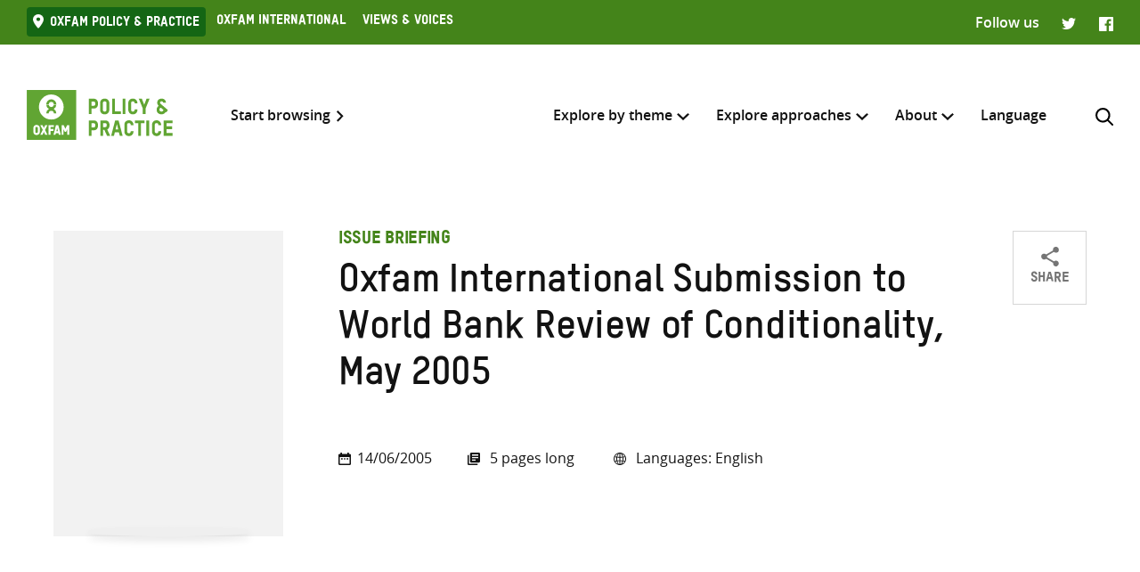

--- FILE ---
content_type: text/html; charset=UTF-8
request_url: https://policy-practice.oxfam.org/resources/oxfam-international-submission-to-world-bank-review-of-conditionality-may-2005-115005/
body_size: 11529
content:
<!DOCTYPE html>
<html lang="en-US" class="no-js">
<head>
    <meta charset="UTF-8">
    <meta name="viewport" content="width=device-width, initial-scale=1, viewport-fit=cover">
    <link rel="manifest" href="https://policy-practice.oxfam.org/wp-content/themes/oxfam/assets/general/site.webmanifest">
    <meta name="theme-color" content="#44841A"/>

    <script>(function(html){html.className = html.className.replace(/\bno-js\b/,'js')})(document.documentElement);</script>
<meta name='robots' content='index, follow, max-image-preview:large, max-snippet:-1, max-video-preview:-1' />

	<!-- This site is optimized with the Yoast SEO plugin v26.7 - https://yoast.com/wordpress/plugins/seo/ -->
	<title>Oxfam International Submission to World Bank Review of Conditionality, May 2005 - Oxfam Policy &amp; Practice</title>
	<link rel="canonical" href="https://policy-practice.oxfam.org/resources/oxfam-international-submission-to-world-bank-review-of-conditionality-may-2005-115005/" />
	<meta property="og:locale" content="en_US" />
	<meta property="og:type" content="article" />
	<meta property="og:title" content="Oxfam International Submission to World Bank Review of Conditionality, May 2005 - Oxfam Policy &amp; Practice" />
	<meta property="og:description" content="Oxfam International welcomes the World Bank&#8217;s decision to review its conditionality practice in 2005. Reforming the way conditionality is designed and applied is critical to improving aid effectiveness, and orienting the aid system as a whole to meet the Millennium Development Goals. However, for the review to make a real difference to the way the [&hellip;]" />
	<meta property="og:url" content="https://policy-practice.oxfam.org/resources/oxfam-international-submission-to-world-bank-review-of-conditionality-may-2005-115005/" />
	<meta property="og:site_name" content="Oxfam Policy &amp; Practice" />
	<meta name="twitter:card" content="summary_large_image" />
	<meta name="twitter:label1" content="Est. reading time" />
	<meta name="twitter:data1" content="1 minute" />
	<script type="application/ld+json" class="yoast-schema-graph">{"@context":"https://schema.org","@graph":[{"@type":"WebPage","@id":"https://policy-practice.oxfam.org/resources/oxfam-international-submission-to-world-bank-review-of-conditionality-may-2005-115005/","url":"https://policy-practice.oxfam.org/resources/oxfam-international-submission-to-world-bank-review-of-conditionality-may-2005-115005/","name":"Oxfam International Submission to World Bank Review of Conditionality, May 2005 - Oxfam Policy &amp; Practice","isPartOf":{"@id":"https://policy-practice.oxfam.org/#website"},"datePublished":"2026-01-14T16:18:27+00:00","breadcrumb":{"@id":"https://policy-practice.oxfam.org/resources/oxfam-international-submission-to-world-bank-review-of-conditionality-may-2005-115005/#breadcrumb"},"inLanguage":"en-US","potentialAction":[{"@type":"ReadAction","target":["https://policy-practice.oxfam.org/resources/oxfam-international-submission-to-world-bank-review-of-conditionality-may-2005-115005/"]}]},{"@type":"BreadcrumbList","@id":"https://policy-practice.oxfam.org/resources/oxfam-international-submission-to-world-bank-review-of-conditionality-may-2005-115005/#breadcrumb","itemListElement":[{"@type":"ListItem","position":1,"name":"Home","item":"https://policy-practice.oxfam.org/"},{"@type":"ListItem","position":2,"name":"Publications","item":"https://policy-practice.oxfam.org/resources/"},{"@type":"ListItem","position":3,"name":"Oxfam International Submission to World Bank Review of Conditionality, May 2005"}]},{"@type":"WebSite","@id":"https://policy-practice.oxfam.org/#website","url":"https://policy-practice.oxfam.org/","name":"Oxfam Policy &amp; Practice","description":"","potentialAction":[{"@type":"SearchAction","target":{"@type":"EntryPoint","urlTemplate":"https://policy-practice.oxfam.org/?s={search_term_string}"},"query-input":{"@type":"PropertyValueSpecification","valueRequired":true,"valueName":"search_term_string"}}],"inLanguage":"en-US"}]}</script>
	<!-- / Yoast SEO plugin. -->


<link rel="alternate" title="oEmbed (JSON)" type="application/json+oembed" href="https://policy-practice.oxfam.org/wp-json/oembed/1.0/embed?url=https%3A%2F%2Fpolicy-practice.oxfam.org%2Fresources%2Foxfam-international-submission-to-world-bank-review-of-conditionality-may-2005-115005%2F" />
<link rel="alternate" title="oEmbed (XML)" type="text/xml+oembed" href="https://policy-practice.oxfam.org/wp-json/oembed/1.0/embed?url=https%3A%2F%2Fpolicy-practice.oxfam.org%2Fresources%2Foxfam-international-submission-to-world-bank-review-of-conditionality-may-2005-115005%2F&#038;format=xml" />
<style id='wp-img-auto-sizes-contain-inline-css' type='text/css'>
img:is([sizes=auto i],[sizes^="auto," i]){contain-intrinsic-size:3000px 1500px}
/*# sourceURL=wp-img-auto-sizes-contain-inline-css */
</style>
<link rel='stylesheet' id='wp-block-library-css' href='https://policy-practice.oxfam.org/wp-includes/css/dist/block-library/style.min.css?ver=6.9' type='text/css' media='all' />
<style id='global-styles-inline-css' type='text/css'>
:root{--wp--preset--aspect-ratio--square: 1;--wp--preset--aspect-ratio--4-3: 4/3;--wp--preset--aspect-ratio--3-4: 3/4;--wp--preset--aspect-ratio--3-2: 3/2;--wp--preset--aspect-ratio--2-3: 2/3;--wp--preset--aspect-ratio--16-9: 16/9;--wp--preset--aspect-ratio--9-16: 9/16;--wp--preset--color--black: #121212;--wp--preset--color--cyan-bluish-gray: #abb8c3;--wp--preset--color--white: #fff;--wp--preset--color--pale-pink: #f78da7;--wp--preset--color--vivid-red: #cf2e2e;--wp--preset--color--luminous-vivid-orange: #ff6900;--wp--preset--color--luminous-vivid-amber: #fcb900;--wp--preset--color--light-green-cyan: #7bdcb5;--wp--preset--color--vivid-green-cyan: #00d084;--wp--preset--color--pale-cyan-blue: #8ed1fc;--wp--preset--color--vivid-cyan-blue: #0693e3;--wp--preset--color--vivid-purple: #9b51e0;--wp--preset--color--grey: #757575;--wp--preset--color--red: #ff1d34;--wp--preset--color--green: #44841a;--wp--preset--gradient--vivid-cyan-blue-to-vivid-purple: linear-gradient(135deg,rgb(6,147,227) 0%,rgb(155,81,224) 100%);--wp--preset--gradient--light-green-cyan-to-vivid-green-cyan: linear-gradient(135deg,rgb(122,220,180) 0%,rgb(0,208,130) 100%);--wp--preset--gradient--luminous-vivid-amber-to-luminous-vivid-orange: linear-gradient(135deg,rgb(252,185,0) 0%,rgb(255,105,0) 100%);--wp--preset--gradient--luminous-vivid-orange-to-vivid-red: linear-gradient(135deg,rgb(255,105,0) 0%,rgb(207,46,46) 100%);--wp--preset--gradient--very-light-gray-to-cyan-bluish-gray: linear-gradient(135deg,rgb(238,238,238) 0%,rgb(169,184,195) 100%);--wp--preset--gradient--cool-to-warm-spectrum: linear-gradient(135deg,rgb(74,234,220) 0%,rgb(151,120,209) 20%,rgb(207,42,186) 40%,rgb(238,44,130) 60%,rgb(251,105,98) 80%,rgb(254,248,76) 100%);--wp--preset--gradient--blush-light-purple: linear-gradient(135deg,rgb(255,206,236) 0%,rgb(152,150,240) 100%);--wp--preset--gradient--blush-bordeaux: linear-gradient(135deg,rgb(254,205,165) 0%,rgb(254,45,45) 50%,rgb(107,0,62) 100%);--wp--preset--gradient--luminous-dusk: linear-gradient(135deg,rgb(255,203,112) 0%,rgb(199,81,192) 50%,rgb(65,88,208) 100%);--wp--preset--gradient--pale-ocean: linear-gradient(135deg,rgb(255,245,203) 0%,rgb(182,227,212) 50%,rgb(51,167,181) 100%);--wp--preset--gradient--electric-grass: linear-gradient(135deg,rgb(202,248,128) 0%,rgb(113,206,126) 100%);--wp--preset--gradient--midnight: linear-gradient(135deg,rgb(2,3,129) 0%,rgb(40,116,252) 100%);--wp--preset--font-size--small: 13px;--wp--preset--font-size--medium: 20px;--wp--preset--font-size--large: 36px;--wp--preset--font-size--x-large: 42px;--wp--preset--spacing--20: 0.44rem;--wp--preset--spacing--30: 0.67rem;--wp--preset--spacing--40: 1rem;--wp--preset--spacing--50: 1.5rem;--wp--preset--spacing--60: 2.25rem;--wp--preset--spacing--70: 3.38rem;--wp--preset--spacing--80: 5.06rem;--wp--preset--shadow--natural: 6px 6px 9px rgba(0, 0, 0, 0.2);--wp--preset--shadow--deep: 12px 12px 50px rgba(0, 0, 0, 0.4);--wp--preset--shadow--sharp: 6px 6px 0px rgba(0, 0, 0, 0.2);--wp--preset--shadow--outlined: 6px 6px 0px -3px rgb(255, 255, 255), 6px 6px rgb(0, 0, 0);--wp--preset--shadow--crisp: 6px 6px 0px rgb(0, 0, 0);}:where(.is-layout-flex){gap: 0.5em;}:where(.is-layout-grid){gap: 0.5em;}body .is-layout-flex{display: flex;}.is-layout-flex{flex-wrap: wrap;align-items: center;}.is-layout-flex > :is(*, div){margin: 0;}body .is-layout-grid{display: grid;}.is-layout-grid > :is(*, div){margin: 0;}:where(.wp-block-columns.is-layout-flex){gap: 2em;}:where(.wp-block-columns.is-layout-grid){gap: 2em;}:where(.wp-block-post-template.is-layout-flex){gap: 1.25em;}:where(.wp-block-post-template.is-layout-grid){gap: 1.25em;}.has-black-color{color: var(--wp--preset--color--black) !important;}.has-cyan-bluish-gray-color{color: var(--wp--preset--color--cyan-bluish-gray) !important;}.has-white-color{color: var(--wp--preset--color--white) !important;}.has-pale-pink-color{color: var(--wp--preset--color--pale-pink) !important;}.has-vivid-red-color{color: var(--wp--preset--color--vivid-red) !important;}.has-luminous-vivid-orange-color{color: var(--wp--preset--color--luminous-vivid-orange) !important;}.has-luminous-vivid-amber-color{color: var(--wp--preset--color--luminous-vivid-amber) !important;}.has-light-green-cyan-color{color: var(--wp--preset--color--light-green-cyan) !important;}.has-vivid-green-cyan-color{color: var(--wp--preset--color--vivid-green-cyan) !important;}.has-pale-cyan-blue-color{color: var(--wp--preset--color--pale-cyan-blue) !important;}.has-vivid-cyan-blue-color{color: var(--wp--preset--color--vivid-cyan-blue) !important;}.has-vivid-purple-color{color: var(--wp--preset--color--vivid-purple) !important;}.has-black-background-color{background-color: var(--wp--preset--color--black) !important;}.has-cyan-bluish-gray-background-color{background-color: var(--wp--preset--color--cyan-bluish-gray) !important;}.has-white-background-color{background-color: var(--wp--preset--color--white) !important;}.has-pale-pink-background-color{background-color: var(--wp--preset--color--pale-pink) !important;}.has-vivid-red-background-color{background-color: var(--wp--preset--color--vivid-red) !important;}.has-luminous-vivid-orange-background-color{background-color: var(--wp--preset--color--luminous-vivid-orange) !important;}.has-luminous-vivid-amber-background-color{background-color: var(--wp--preset--color--luminous-vivid-amber) !important;}.has-light-green-cyan-background-color{background-color: var(--wp--preset--color--light-green-cyan) !important;}.has-vivid-green-cyan-background-color{background-color: var(--wp--preset--color--vivid-green-cyan) !important;}.has-pale-cyan-blue-background-color{background-color: var(--wp--preset--color--pale-cyan-blue) !important;}.has-vivid-cyan-blue-background-color{background-color: var(--wp--preset--color--vivid-cyan-blue) !important;}.has-vivid-purple-background-color{background-color: var(--wp--preset--color--vivid-purple) !important;}.has-black-border-color{border-color: var(--wp--preset--color--black) !important;}.has-cyan-bluish-gray-border-color{border-color: var(--wp--preset--color--cyan-bluish-gray) !important;}.has-white-border-color{border-color: var(--wp--preset--color--white) !important;}.has-pale-pink-border-color{border-color: var(--wp--preset--color--pale-pink) !important;}.has-vivid-red-border-color{border-color: var(--wp--preset--color--vivid-red) !important;}.has-luminous-vivid-orange-border-color{border-color: var(--wp--preset--color--luminous-vivid-orange) !important;}.has-luminous-vivid-amber-border-color{border-color: var(--wp--preset--color--luminous-vivid-amber) !important;}.has-light-green-cyan-border-color{border-color: var(--wp--preset--color--light-green-cyan) !important;}.has-vivid-green-cyan-border-color{border-color: var(--wp--preset--color--vivid-green-cyan) !important;}.has-pale-cyan-blue-border-color{border-color: var(--wp--preset--color--pale-cyan-blue) !important;}.has-vivid-cyan-blue-border-color{border-color: var(--wp--preset--color--vivid-cyan-blue) !important;}.has-vivid-purple-border-color{border-color: var(--wp--preset--color--vivid-purple) !important;}.has-vivid-cyan-blue-to-vivid-purple-gradient-background{background: var(--wp--preset--gradient--vivid-cyan-blue-to-vivid-purple) !important;}.has-light-green-cyan-to-vivid-green-cyan-gradient-background{background: var(--wp--preset--gradient--light-green-cyan-to-vivid-green-cyan) !important;}.has-luminous-vivid-amber-to-luminous-vivid-orange-gradient-background{background: var(--wp--preset--gradient--luminous-vivid-amber-to-luminous-vivid-orange) !important;}.has-luminous-vivid-orange-to-vivid-red-gradient-background{background: var(--wp--preset--gradient--luminous-vivid-orange-to-vivid-red) !important;}.has-very-light-gray-to-cyan-bluish-gray-gradient-background{background: var(--wp--preset--gradient--very-light-gray-to-cyan-bluish-gray) !important;}.has-cool-to-warm-spectrum-gradient-background{background: var(--wp--preset--gradient--cool-to-warm-spectrum) !important;}.has-blush-light-purple-gradient-background{background: var(--wp--preset--gradient--blush-light-purple) !important;}.has-blush-bordeaux-gradient-background{background: var(--wp--preset--gradient--blush-bordeaux) !important;}.has-luminous-dusk-gradient-background{background: var(--wp--preset--gradient--luminous-dusk) !important;}.has-pale-ocean-gradient-background{background: var(--wp--preset--gradient--pale-ocean) !important;}.has-electric-grass-gradient-background{background: var(--wp--preset--gradient--electric-grass) !important;}.has-midnight-gradient-background{background: var(--wp--preset--gradient--midnight) !important;}.has-small-font-size{font-size: var(--wp--preset--font-size--small) !important;}.has-medium-font-size{font-size: var(--wp--preset--font-size--medium) !important;}.has-large-font-size{font-size: var(--wp--preset--font-size--large) !important;}.has-x-large-font-size{font-size: var(--wp--preset--font-size--x-large) !important;}
/*# sourceURL=global-styles-inline-css */
</style>

<style id='classic-theme-styles-inline-css' type='text/css'>
/*! This file is auto-generated */
.wp-block-button__link{color:#fff;background-color:#32373c;border-radius:9999px;box-shadow:none;text-decoration:none;padding:calc(.667em + 2px) calc(1.333em + 2px);font-size:1.125em}.wp-block-file__button{background:#32373c;color:#fff;text-decoration:none}
/*# sourceURL=/wp-includes/css/classic-themes.min.css */
</style>
<link rel='stylesheet' id='wpml-menu-item-0-css' href='https://policy-practice.oxfam.org/wp-content/plugins/sitepress-multilingual-cms/templates/language-switchers/menu-item/style.min.css?ver=1' type='text/css' media='all' />
<link rel='preload' as='font' crossorigin='anonymous' id='asset-preload-oxfam-bold-css' href='https://policy-practice.oxfam.org/wp-content/themes/oxfam/assets/fonts/oxfamTSTARPRO-bold.woff2?ver=6.9' type='font/woff2'  />
<link rel='preload' as='font' crossorigin='anonymous' id='asset-preload-oxfam-headline-css' href='https://policy-practice.oxfam.org/wp-content/themes/oxfam/assets/fonts/oxfamTSTARPRO-headline.woff2?ver=6.9' type='font/woff2'  />
<link rel='stylesheet' id='granola-styles-css' href='https://policy-practice.oxfam.org/wp-content/themes/oxfam/assets/styles/main.1758547339.css' type='text/css' media='all' />
<script type="text/javascript" id="wpml-cookie-js-extra">
/* <![CDATA[ */
var wpml_cookies = {"wp-wpml_current_language":{"value":"en","expires":1,"path":"/"}};
var wpml_cookies = {"wp-wpml_current_language":{"value":"en","expires":1,"path":"/"}};
//# sourceURL=wpml-cookie-js-extra
/* ]]> */
</script>
<script type="text/javascript" src="https://policy-practice.oxfam.org/wp-content/plugins/sitepress-multilingual-cms/res/js/cookies/language-cookie.js?ver=486900" id="wpml-cookie-js" defer="defer" data-wp-strategy="defer"></script>
<link rel='shortlink' href='https://policy-practice.oxfam.org/?p=7584' />
<meta name="generator" content="WPML ver:4.8.6 stt:1,4;" />
<!-- Google Tag Manager -->
<script>(function(w,d,s,l,i){w[l]=w[l]||[];w[l].push({'gtm.start':
new Date().getTime(),event:'gtm.js'});var f=d.getElementsByTagName(s)[0],
j=d.createElement(s),dl=l!='dataLayer'?'&l='+l:'';j.async=true;j.src=
'https://www.googletagmanager.com/gtm.js?id='+i+dl;f.parentNode.insertBefore(j,f);
})(window,document,'script','dataLayer','GTM-TH5N3SB');</script>
<!-- End Google Tag Manager -->
<script defer data-domain="policy-practice.oxfam.org" src="https://plausible.io/js/script.js"></script></head>

<body class="wp-singular oxfam-publication-template-default single single-oxfam-publication postid-7584 wp-embed-responsive wp-theme-oxfam">
    <!-- Google Tag Manager (noscript) -->
<noscript><iframe src="https://www.googletagmanager.com/ns.html?id=GTM-TH5N3SB"
height="0" width="0" style="display:none;visibility:hidden"></iframe></noscript>
<!-- End Google Tag Manager (noscript) -->
    <a class="skip-link screen-reader-text" href="#main">
    Skip to content</a>
    <header class="header">
    <div class="topnav">
    <div class="topnav__inner">
        <div class="topnav__left">
        
        <button class="topnav__button js-topnav-menu">
            <svg xmlns="http://www.w3.org/2000/svg" viewBox="0 0 20 20" role="img" aria-labelledby="title-696f09d2dace9"><path d="M3.75 7.682L10 13.75l6.25-6.068-1.475-1.432L10 10.91 5.225 6.25 3.75 7.682z"/><title id="title-696f09d2dace9">Oxfam’s digital ecosystem</title></svg>        </button>

                    <nav class="topnav__navigation">
                <ul id="top-menu" class="topnav__menu"><li id="menu-item-4972" class="current-menu-item menu-item menu-item-type-custom menu-item-object-custom menu-item-4972"><a href="#">Oxfam Policy &#038; practice</a></li>
<li id="menu-item-4973" class="menu-item menu-item-type-custom menu-item-object-custom menu-item-4973"><a href="https://www.oxfam.org/">Oxfam International</a></li>
<li id="menu-item-4974" class="menu-item menu-item-type-custom menu-item-object-custom menu-item-4974"><a href="https://views-voices.oxfam.org.uk">Views &#038; Voices</a></li>
</ul>            </nav>
                </div>

                    <div class="topnav__right">
                <div class="topnav__social">
                    <span class="topnav__social__label">Follow us</span>
                    <ul class="social-links">
                <li class="social-links__link social-links__link--twitter">
                <a href="https://twitter.com/oxfamgbpolicy" target="_blank">
                    <span class="screen-reader-text">Twitter</span>
                </a>
            </li>
                    <li class="social-links__link social-links__link--facebook">
                <a href="https://www.facebook.com/oxfampolicy/" target="_blank">
                    <span class="screen-reader-text">Facebook</span>
                </a>
            </li>
        </ul>
                </div>
            </div>
            </div>
</div>

    
    <div class="header__inner">
        <div class="header__left">
            <a class="header__logo" href="https://policy-practice.oxfam.org/">
                <img src="https://policy-practice.oxfam.org/wp-content/themes/oxfam/assets/images/logo.svg" alt="Oxfam Policy &amp; Practice" loading="lazy">            </a>
                            <a class="header__link" href="/resources/">Start browsing</a>
                    </div>

        <div class="header__right">
                            <nav class="header__navigation">
                    <ul id="main-menu" class="header__menu"><li id="menu-item-4988" class="menu-item menu-item-type-custom menu-item-object-custom menu-item-has-children menu-item-4988 menu-item-depth-0 columns--3"><a href="#">Explore by theme</a><span class="menu-toggle"><svg xmlns="http://www.w3.org/2000/svg" viewBox="0 0 10 6" role="img" aria-labelledby="title-696f09d2de873"><path d="M0 1.146L5 6l5-4.854L8.82 0 5 3.728 1.18 0 0 1.146z" fill="#44841A"/><title id="title-696f09d2de873">Menu toggle</title></svg></span><ul class="sub-menu">	<li id="menu-item-7112" class="menu-item menu-item-type-custom menu-item-object-custom menu-item-7112 menu-item-depth-1"><a href="/aid">Aid</a></li>
	<li id="menu-item-4990" class="menu-item menu-item-type-taxonomy menu-item-object-ox-subject menu-item-4990 menu-item-depth-1"><a href="https://policy-practice.oxfam.org/subject/approach-and-methodology/">Approach and methodology</a></li>
	<li id="menu-item-5658" class="menu-item menu-item-type-post_type menu-item-object-page menu-item-5658 menu-item-depth-1"><a href="https://policy-practice.oxfam.org/climate-change/">Climate Change</a></li>
	<li id="menu-item-4992" class="menu-item menu-item-type-taxonomy menu-item-object-ox-subject menu-item-4992 menu-item-depth-1"><a href="https://policy-practice.oxfam.org/subject/conflict-and-disasters/">Conflict and disasters</a></li>
	<li id="menu-item-4993" class="menu-item menu-item-type-taxonomy menu-item-object-ox-subject menu-item-4993 menu-item-depth-1"><a href="https://policy-practice.oxfam.org/subject/economics/">Economics</a></li>
	<li id="menu-item-4994" class="menu-item menu-item-type-taxonomy menu-item-object-ox-subject menu-item-4994 menu-item-depth-1"><a href="https://policy-practice.oxfam.org/subject/education/">Education</a></li>
	<li id="menu-item-5666" class="menu-item menu-item-type-post_type menu-item-object-page menu-item-5666 menu-item-depth-1"><a href="https://policy-practice.oxfam.org/food-livelihoods/">Food &#038; Livelihoods</a></li>
	<li id="menu-item-5667" class="menu-item menu-item-type-post_type menu-item-object-page menu-item-5667 menu-item-depth-1"><a href="https://policy-practice.oxfam.org/gender-justice-womens-rights/">Gender Justice &#038; Women’s Rights</a></li>
	<li id="menu-item-4997" class="menu-item menu-item-type-taxonomy menu-item-object-ox-subject menu-item-4997 menu-item-depth-1"><a href="https://policy-practice.oxfam.org/subject/governance-and-citizenship/">Governance and citizenship</a></li>
	<li id="menu-item-5668" class="menu-item menu-item-type-post_type menu-item-object-page menu-item-5668 menu-item-depth-1"><a href="https://policy-practice.oxfam.org/health/">Health</a></li>
	<li id="menu-item-34885" class="menu-item menu-item-type-post_type menu-item-object-page menu-item-34885 menu-item-depth-1"><a href="https://policy-practice.oxfam.org/humanitarian/">Humanitarian</a></li>
	<li id="menu-item-5669" class="menu-item menu-item-type-post_type menu-item-object-page menu-item-5669 menu-item-depth-1"><a href="https://policy-practice.oxfam.org/inequality/">Inequality</a></li>
	<li id="menu-item-5001" class="menu-item menu-item-type-taxonomy menu-item-object-ox-subject menu-item-5001 menu-item-depth-1"><a href="https://policy-practice.oxfam.org/subject/natural-resources/">Natural resources</a></li>
	<li id="menu-item-5002" class="menu-item menu-item-type-taxonomy menu-item-object-ox-subject menu-item-5002 menu-item-depth-1"><a href="https://policy-practice.oxfam.org/subject/private-sector/">Private sector</a></li>
	<li id="menu-item-5003" class="menu-item menu-item-type-taxonomy menu-item-object-ox-subject menu-item-5003 menu-item-depth-1"><a href="https://policy-practice.oxfam.org/subject/resilience/">Resilience</a></li>
	<li id="menu-item-5004" class="menu-item menu-item-type-taxonomy menu-item-object-ox-subject menu-item-5004 menu-item-depth-1"><a href="https://policy-practice.oxfam.org/subject/rights/">Rights</a></li>
	<li id="menu-item-5005" class="menu-item menu-item-type-taxonomy menu-item-object-ox-subject menu-item-5005 menu-item-depth-1"><a href="https://policy-practice.oxfam.org/subject/trade/">Trade</a></li>
	<li id="menu-item-5670" class="menu-item menu-item-type-post_type menu-item-object-page menu-item-5670 menu-item-depth-1"><a href="https://policy-practice.oxfam.org/water-sanitation-hygiene/">Water, Sanitation &#038; Hygiene</a></li>
<div class="menu-text"><p>Or you can also browse <a href="/resources/">all knowledge resources</a></p>
</div></ul></li>
<li id="menu-item-5007" class="menu-item menu-item-type-custom menu-item-object-custom menu-item-has-children menu-item-5007 menu-item-depth-0 columns--3-1"><a href="#">Explore approaches</a><span class="menu-toggle"><svg xmlns="http://www.w3.org/2000/svg" viewBox="0 0 10 6" role="img" aria-labelledby="title-696f09d2df25d"><path d="M0 1.146L5 6l5-4.854L8.82 0 5 3.728 1.18 0 0 1.146z" fill="#44841A"/><title id="title-696f09d2df25d">Menu toggle</title></svg></span><ul class="sub-menu">	<li id="menu-item-5661" class="menu-item menu-item-type-post_type menu-item-object-page menu-item-5661 menu-item-depth-1"><a href="https://policy-practice.oxfam.org/tools-and-guidelines-for-practitioners/">Development &#038; Humanitarian Practice</a></li>
	<li id="menu-item-5663" class="menu-item menu-item-type-post_type menu-item-object-page menu-item-5663 menu-item-depth-1"><a href="https://policy-practice.oxfam.org/tools-for-influencing/">Influencing, Advocacy &#038; Campaigning</a></li>
	<li id="menu-item-5660" class="menu-item menu-item-type-post_type menu-item-object-page menu-item-5660 menu-item-depth-1"><a href="https://policy-practice.oxfam.org/partnership-at-oxfam/">Partnership at Oxfam</a></li>
	<li id="menu-item-6323" class="menu-item menu-item-type-post_type menu-item-object-page menu-item-6323 menu-item-depth-1"><a href="https://policy-practice.oxfam.org/private-sector-at-oxfam/">Private Sector at Oxfam</a></li>
	<li id="menu-item-5662" class="menu-item menu-item-type-post_type menu-item-object-page menu-item-5662 menu-item-depth-1"><a href="https://policy-practice.oxfam.org/research-at-oxfam/">Research at Oxfam</a></li>
</ul></li>
<li id="menu-item-5008" class="menu-item menu-item-type-custom menu-item-object-custom menu-item-has-children menu-item-5008 menu-item-depth-0 columns--3-1"><a href="#">About</a><span class="menu-toggle"><svg xmlns="http://www.w3.org/2000/svg" viewBox="0 0 10 6" role="img" aria-labelledby="title-696f09d2df4c1"><path d="M0 1.146L5 6l5-4.854L8.82 0 5 3.728 1.18 0 0 1.146z" fill="#44841A"/><title id="title-696f09d2df4c1">Menu toggle</title></svg></span><ul class="sub-menu">	<li id="menu-item-5671" class="menu-item menu-item-type-post_type menu-item-object-page menu-item-5671 menu-item-depth-1"><a href="https://policy-practice.oxfam.org/about-policy-practice/">About Policy &#038; Practice</a></li>
	<li id="menu-item-5672" class="menu-item menu-item-type-post_type menu-item-object-page menu-item-5672 menu-item-depth-1"><a href="https://policy-practice.oxfam.org/accountability-transparency/">Accountability &#038; Transparency</a></li>
	<li id="menu-item-5659" class="menu-item menu-item-type-post_type menu-item-object-page menu-item-5659 menu-item-depth-1"><a href="https://policy-practice.oxfam.org/copyright-permissions/">Copyright &#038; permissions</a></li>
	<li id="menu-item-14390" class="menu-item menu-item-type-post_type menu-item-object-page menu-item-14390 menu-item-depth-1"><a href="https://policy-practice.oxfam.org/faqs/">FAQs</a></li>
</ul></li>
<li id="menu-item-wpml-ls-7980-en" class="menu-item wpml-ls-slot-7980 wpml-ls-item wpml-ls-item-en wpml-ls-current-language wpml-ls-menu-item wpml-ls-first-item wpml-ls-last-item menu-item-type-wpml_ls_menu_item menu-item-object-wpml_ls_menu_item menu-item-wpml-ls-7980-en menu-item-depth-0"><a href="#" role="menuitem"><span class="wpml-ls-native" lang="en">Language</span></a></li>
</ul>
                    <button id="search-trigger" class="header__search-button js-header-search" aria-expanded="false" aria-controls="search-form">
                        <svg xmlns="http://www.w3.org/2000/svg" viewBox="0 0 16 16" role="img" aria-labelledby="title-696f09d2df7d4"><path d="M11.891 10.71l3.864 3.864a.835.835 0 11-1.18 1.181l-3.864-3.863a6.59 6.59 0 01-4.069 1.393 6.6 6.6 0 01-4.697-1.946A6.6 6.6 0 010 6.642a6.59 6.59 0 011.946-4.696A6.598 6.598 0 016.642 0c1.774 0 3.442.69 4.697 1.946 2.39 2.389 2.573 6.16.552 8.764zM1.67 6.642a4.94 4.94 0 001.456 3.516 4.938 4.938 0 003.516 1.456 4.94 4.94 0 003.516-1.456 4.978 4.978 0 000-7.032A4.94 4.94 0 006.642 1.67a4.939 4.939 0 00-3.516 1.456A4.939 4.939 0 001.67 6.642z" fill="#121212" fill-rule="evenodd"/><title id="title-696f09d2df7d4">Search</title></svg>                    </button>

                    <button class="header__burger js-main-menu burger" type="button" aria-controls="main-menu" aria-expanded="false">
            <span class="screen-reader-text">Menu</span>
        <span class="burger__line burger__line--1"></span>
    <span class="burger__line burger__line--2"></span>
    <span class="burger__line burger__line--3"></span>
</button>
                </nav>
            
            <div id="search-form" class="header-search" aria-labelledby="search-trigger" aria-hidden="true" role="form">
    <div class="header-search__inner">
        <form method="get" action="https://policy-practice.oxfam.org/" autocomplete="off">
            <div class="header-search__heading">
                <h2>Search across</h2>
                <label class="screen-reader-text" for="search-type-696f09d2df8dc">
                    Select where to search                </label>
                <select id="search-type-696f09d2df8dc" class="header-search__select select--inline select--large" name="tab">
                    <option value="all">everything</option>
                    <option value="library">resources</option>
                    <option value="others">other pages</option>
                </select>
            </div>
            <div class="header-search__form">
                <label class="screen-reader-text" for="search-input-696f09d2df8dc">
                    Enter search here                </label>
                <input id="search-input-696f09d2df8dc" class="header-search__input" name="s" type="text" placeholder="Enter search here" required>
                <button type="submit" class="button header-search__submit">Search</button>
            </div>
        </form>
    </div>
    <button class="header-search__close button--close">
        <svg xmlns="http://www.w3.org/2000/svg" viewBox="0 0 12 12" role="img" aria-labelledby="title-696f09d2df9a6"><path d="M4.936 6L.49 1.555C.013 1.077-.144.436.146.145c.29-.29.93-.132 1.41.346L6 4.936 10.445.49c.478-.478 1.119-.635 1.41-.345.29.29.133.93-.346 1.41L7.064 6l4.429 4.429c.495.494.635 1.119.361 1.425-.29.29-.93.134-1.41-.345L6 7.064l-4.429 4.429c-.494.495-1.119.635-1.425.361-.29-.29-.133-.93.345-1.41L4.936 6z" fill="#121212"/><title id="title-696f09d2df9a6">Close</title></svg>    </button>
</div>
        </div>
    </div>
</header>
    <main class="main" id="main">
    <article id="post-7584" class="article post-7584 oxfam-publication type-oxfam-publication status-publish hentry ox-keyword-access-to-medicines ox-keyword-world-bank-and-imf ox-subject-aid ox-type-issue-briefing ox-language-english ox-publisher-oxfam-international ox-set-com_10546_111036 ox-set-com_10546_111557 ox-set-col_10546_111575">
            <div class="article__content entry-content">
            <div class="alignwide publication-header">
    <div class="publication-header__inner">
        <div class="publication--single publication has-media has-link">
    <div class="publication__top">
        <div class="publication__details">
                            <div class="publication__subheading">Issue briefing</div>
                                        <h1 class="publication__heading">
                                            Oxfam International Submission to World Bank Review of Conditionality, May 2005                                                </a>
                                        </h1>
                                    
                            <div class="publication__meta">
                    <div class="publication-meta">
    <div class="publication-meta__inner">
        <div class="publication-meta__left">
                            <p class="publication-meta__date">14/06/2005</p>
                                        <p class="publication-meta__files">
                    1 documents                </p>
                    </div>
        <div class="publication-meta__right">
                            <p class="publication-meta__pages">
                    5                    pages long                </p>
                        
                            <p class="publication-meta__languages">
                    Languages:                    English                </p>
                    </div>
    </div>
    <div class="publication-meta__bottom">
            </div>
</div>
                </div>
                    </div>

        <div class="publication__buttons">
                                        <div class="share">
    <button id="share-696f09d2e07e7" class="publication__button js-publication-share" aria-expanded="false" aria-controls="social-696f09d2e07e7">
        <svg xmlns="http://www.w3.org/2000/svg" viewBox="0 0 9 10" role="img" aria-labelledby="title-696f09d2e088e"><path d="M7.5 10c.256 0 .496-.068.72-.205a1.522 1.522 0 00.732-1.277c0-.257-.066-.498-.198-.723a1.489 1.489 0 00-.534-.536 1.39 1.39 0 00-.72-.199c-.368 0-.696.125-.984.374L2.952 5.36A2 2 0 003 5c0-.08-.016-.193-.048-.337L6.468 2.59c.32.281.664.422 1.032.422A1.525 1.525 0 009 1.506 1.525 1.525 0 008.244.205 1.443 1.443 0 007.5 0 1.525 1.525 0 006 1.506c0 .072.016.189.048.35L2.532 3.903A1.471 1.471 0 001.5 3.506 1.525 1.525 0 000 5.012a1.525 1.525 0 00.756 1.301c.232.137.48.205.744.205.4 0 .744-.132 1.032-.398l3.54 2.073a1.421 1.421 0 00-.024.325 1.522 1.522 0 00.732 1.277c.224.137.464.205.72.205z" fill="#121212"/><title id="title-696f09d2e088e">Share</title></svg>        <span>Share</span>
    </button>
    <ul id="social-696f09d2e07e7" class="share__panel" aria-labelledby="share-696f09d2e07e7" aria-hidden="true" role="region">
        <li class="share__panel__item">
            <a class="share__icon share__icon--popup" href="https://twitter.com/intent/tweet?url=https://policy-practice.oxfam.org/resources/oxfam-international-submission-to-world-bank-review-of-conditionality-may-2005-115005/&text=Oxfam International Submission to World Bank Review of Conditionality, May 2005" title="Oxfam International Submission to World Bank Review of Conditionality, May 2005" target="_blank" rel="noopener nofollow">
                <span class="screen-reader-text">Share on Twitter</span>
                <svg xmlns="http://www.w3.org/2000/svg" viewBox="0 0 17 14" role="img" aria-hidden="true"><path d="M16.004 1.56c-.407.633-.95 1.198-1.628 1.695v.407c0 2.373-.853 4.526-2.56 6.459-1.706 1.933-3.972 2.899-6.798 2.899-1.808 0-3.48-.497-5.018-1.492.362.045.622.068.78.068 1.514 0 2.87-.475 4.069-1.424a3.3 3.3 0 01-1.9-.661A3.106 3.106 0 011.798 7.9c.271.044.475.067.61.067.226 0 .52-.045.882-.136a3.314 3.314 0 01-1.882-1.136A3.125 3.125 0 01.645 4.61v-.034c.498.272.995.407 1.492.407C1.164 4.351.678 3.436.678 2.238c0-.565.147-1.108.44-1.628C2.86 2.758 5.109 3.9 7.867 4.035c-.045-.158-.068-.407-.068-.746 0-.927.317-1.707.95-2.34C9.38.316 10.16 0 11.088 0c.926 0 1.717.35 2.373 1.051.678-.113 1.379-.384 2.102-.814-.226.791-.712 1.402-1.458 1.831a5.6 5.6 0 001.899-.508z" fill="#121212"/></svg>            </a>
        </li>
        <li class="share__panel__item">
            <a class="share__icon share__icon--popup" href="https://www.facebook.com/sharer/sharer.php?u=https://policy-practice.oxfam.org/resources/oxfam-international-submission-to-world-bank-review-of-conditionality-may-2005-115005/" title="Oxfam International Submission to World Bank Review of Conditionality, May 2005" target="_blank" rel="noopener nofollow">
                <span class="screen-reader-text">Share on Facebook</span>
                <svg xmlns="http://www.w3.org/2000/svg" viewBox="0 0 16 16" role="img" aria-hidden="true"><path d="M15.115 0H.885A.885.885 0 000 .885v14.23c0 .49.396.885.885.885h7.657V9.802H6.458V7.385h2.084v-1.78c0-2.063 1.27-3.188 3.114-3.188.875 0 1.636.062 1.854.093v2.157l-1.27.01c-1.01 0-1.198.469-1.198 1.167v1.541h2.385l-.312 2.417h-2.073V16h4.073c.49 0 .885-.396.885-.885V.885A.885.885 0 0015.115 0z" fill="#121212"/></svg>            </a>
        </li>
        <li class="share__panel__item">
            <a class="share__icon share__icon--app" href="mailto:?body=Oxfam International Submission to World Bank Review of Conditionality, May 2005 https://policy-practice.oxfam.org/resources/oxfam-international-submission-to-world-bank-review-of-conditionality-may-2005-115005/" title="" target="_blank" rel="noopener nofollow">
                <span class="screen-reader-text">Share on email</span>
                <svg xmlns="http://www.w3.org/2000/svg" viewBox="0 0 16 12" role="img" aria-hidden="true"><path d="M15.539.45c-.308-.3-.68-.45-1.116-.45H1.577C1.14 0 .769.15.462.45A1.43 1.43 0 000 1.508v8.982c0 .407.154.76.462 1.06.307.3.679.449 1.115.449h12.846c.436 0 .808-.15 1.116-.45A1.43 1.43 0 0016 10.49V1.509c0-.407-.154-.76-.461-1.06zm-1.116 1.059v1.509L8 6.737 1.577 3.018V1.509L8 5.263l6.423-3.754z" fill="#121212" fill-rule="evenodd"/></svg>            </a>
        </li>
    </ul>
</div>
                    </div>

                    <div class="publication__media">
                <div class="publication__media__inner">
                                        <div class="publication__media__image has-image img-fit">
                        <img src="https://oxfamilibrary.openrepository.com/bitstream/10546/115005/5/submission-world-bank-review-conditionality-140605-en.pdf.jpg" alt="">                    </div>
                                    </div>
            </div>
            </div>

            <div class="publication__bottom">
            <div id="more-696f09d2dfd4f" class="publication-overview" aria-labelledby="button-696f09d2dfd4f" aria-hidden="true" role="region">
    <div class="publication-more__inner">
        <div class="publication-more__left">
            <h4 class="publication-more__heading">Keywords</h4>
            <ul class="publication-more__keywords">
                                    <li>
                        <a class="publication-more__keyword" href="/keyword/access-to-medicines">
                            Access to medicines                        </a>
                    </li>
                                    <li>
                        <a class="publication-more__keyword" href="/keyword/world-bank-and-imf">
                            World Bank and IMF                        </a>
                    </li>
                            </ul>
        </div>
        <div class="publication-more__right">
            <h4 class="publication-more__heading">Overview</h4>
            <div class="publication-more__content">
                Oxfam International welcomes the World Bank&#8217;s decision to review its conditionality practice in 2005. Reforming the way conditionality is designed and applied is critical to improving aid effectiveness, and orienting the aid system as a whole to meet the Millennium Development Goals. However, for the review to make a real difference to the way the [&hellip;]                
                                    <div class="publication-more__link">
                        <a href="https://policy-practice.oxfam.org/resources/oxfam-international-submission-to-world-bank-review-of-conditionality-may-2005-115005/">
                            View resource                        </a>
                    </div>
                            </div>
        </div>
    </div>
</div>
        </div>
    </div>
	</div>
</div>
<div class="alignfull has-background publication-overview">
    <div class="publication-overview__inner">
        <div class="publication-overview__row">
            <div class="publication-overview__sidebar">
                <div class="publication-files">
    <div class="publication-files__inner">
        <h2 class="publication-files__heading">Available documents</h2>
                <div class="dropdown">
    <button class="button dropdown__trigger">
        Download file        <span class="dropdown__trigger__icon"></span>
    </button>
    <ul class="dropdown__menu">
            <li>
            <a href="https://oxfamilibrary.openrepository.com/bitstream/10546/115005/1/submission-world-bank-review-conditionality-140605-en.pdf" target="_blank" rel="noopener noreferrer">
                English paper                (56 KB)
            </a>
        </li>
        </ul>
</div>
                	</div>
</div>
            </div>
            <div class="publication-overview__content">
                <div class="publication-overview__panel">
                    <h2>Overview</h2>
                    <p>Oxfam International welcomes the World Bank&#8217;s decision to review its conditionality practice in 2005. Reforming the way conditionality is designed and applied is critical to improving aid effectiveness, and orienting the aid system as a whole to meet the Millennium Development Goals. However, for the review to make a real difference to the way the Bank operates in developing countries, it needs to do more than account for recent changes in Bank practice. The review should set out a bold agenda, and demonstrate that the Bank, as the world&#8217;s largest multilateral aid donor, will be a lead player in making aid more effective for poverty reduction.</p>

                                            <div class="publication-overview__keywords">
                            <h2>Keywords</h2>
                            <ul class="publication-more__keywords">
                                                                    <li>
                                        <a class="publication-more__keyword" href="https://policy-practice.oxfam.org/keyword/access-to-medicines/">Access to medicines</a>
                                    </li>
                                                                    <li>
                                        <a class="publication-more__keyword" href="https://policy-practice.oxfam.org/keyword/world-bank-and-imf/">World Bank and IMF</a>
                                    </li>
                                                            </ul>
                        </div>
                    
                    <div class="publication-detail">
                        <h2>Additional details</h2>
                                            </div>
                    <div class="publication-detail publication-detail--multiple">
                                                    <div class="publication-detail__item">
                                <p class="publication-detail__title">Publisher(s)</p>
                                <ul class="publication-detail__links">
                                                                            <li>
                                            <a href="https://policy-practice.oxfam.org/publisher/oxfam-international/">Oxfam International</a>
                                        </li>
                                                                    </ul>
                            </div>
                                                                                                                    </div>
                                            <div class="publication-detail publication-detail--separator">
                            <h2>How to cite this resource</h2>
<p>Citation styles vary so we recommend you check what is appropriate for your context.  You may choose to cite Oxfam resources as follows:</p>
<p>Author(s)/Editor(s). (Year of publication). <em>Title and sub-title</em>. Place of publication: name of publisher. DOI (where available). URL</p>
<p>Our <a href="https://policy-practice.oxfam.org/faqs/">FAQs</a> page has some examples of this approach.</p>
                        </div>
                                    </div>
            </div>
        </div>
	</div>
</div>
	<div class="alignfull has-background publications has-background">
		<div class="publications__inner">
			<div class="publications__row">
				<div class="publications__sidebar">
											<h2 class="publications__heading">Related resources</h2>
					
											<p class="publications__subheading">Here are similar items you might be interested in.</p>
					
											<a class="publications__link" href="/resources/">Browse all resources</a>
									</div>
				<div class="publications__items">
					<div class="publications__row">
													<div class="publications__col">
								<div class="publication has-media has-link">
    <div class="publication__top">
        <div class="publication__details">
                            <div class="publication__subheading">Briefing paper</div>
                                        <h3 class="publication__heading">
                                            <a href="https://policy-practice.oxfam.org/resources/prescription-for-poverty-drug-companies-as-tax-dodgers-price-gougers-and-influe-620548/">
                                            Prescription for Poverty: Drug companies as tax dodgers, price gougers, and influence peddlers                                                </a>
                                        </h3>
                                    
                            <div class="publication__meta">
                    <div class="publication-meta">
    <div class="publication-meta__inner">
        <div class="publication-meta__left">
                            <p class="publication-meta__date">18/09/2018</p>
                                        <p class="publication-meta__files">
                    7 documents                </p>
                    </div>
        <div class="publication-meta__right">
                            <p class="publication-meta__pages">
                    80                    pages long                </p>
                        
                            <p class="publication-meta__languages">
                    Languages:                    Arabic, English, French, Spanish                </p>
                    </div>
    </div>
    <div class="publication-meta__bottom">
            </div>
</div>
                </div>
                    </div>

        <div class="publication__buttons">
                            <button id="button-696f09d2e3760" class="publication__button js-publication-more" aria-expanded="false" aria-controls="more-696f09d2e3760">
                    <svg xmlns="http://www.w3.org/2000/svg" viewBox="0 0 10 12" role="img" aria-labelledby="title-696f09d2e4b8e"><path d="M9.476 11.77c-.22.153-.464.23-.733.23H1.257q-.508 0-.883-.346c-.25-.23-.374-.51-.374-.837l.03-9.634q0-.49.36-.837Q.748 0 1.256 0h5L10 3.606v6.952L7.605 8.25q.524-.793.524-1.659 0-.807-.42-1.5Q7.29 4.4 6.573 4.002 5.853 3.606 5 3.606t-1.572.396q-.718.397-1.138 1.09-.419.692-.419 1.507 0 .814.42 1.507.419.692 1.137 1.096c.48.27 1.003.404 1.572.404q.898 0 1.722-.505l2.754 2.668zM5.928 8.15c-.29.163-.599.244-.928.244q-.494 0-.928-.245a1.865 1.865 0 01-.689-.663 1.691 1.691 0 010-1.789q.255-.418.689-.663.434-.245.928-.245c.33 0 .639.081.928.245.29.163.52.384.689.663a1.691 1.691 0 010 1.789c-.17.279-.4.5-.689.663z" fill="#121212" fill-rule="evenodd"/><title id="title-696f09d2e4b8e">Overview</title></svg>                    <span>Overview</span>
                </button>
                                        <div class="share">
    <button id="share-696f09d2e4c3b" class="publication__button js-publication-share" aria-expanded="false" aria-controls="social-696f09d2e4c3b">
        <svg xmlns="http://www.w3.org/2000/svg" viewBox="0 0 9 10" role="img" aria-labelledby="title-696f09d2e4cd1"><path d="M7.5 10c.256 0 .496-.068.72-.205a1.522 1.522 0 00.732-1.277c0-.257-.066-.498-.198-.723a1.489 1.489 0 00-.534-.536 1.39 1.39 0 00-.72-.199c-.368 0-.696.125-.984.374L2.952 5.36A2 2 0 003 5c0-.08-.016-.193-.048-.337L6.468 2.59c.32.281.664.422 1.032.422A1.525 1.525 0 009 1.506 1.525 1.525 0 008.244.205 1.443 1.443 0 007.5 0 1.525 1.525 0 006 1.506c0 .072.016.189.048.35L2.532 3.903A1.471 1.471 0 001.5 3.506 1.525 1.525 0 000 5.012a1.525 1.525 0 00.756 1.301c.232.137.48.205.744.205.4 0 .744-.132 1.032-.398l3.54 2.073a1.421 1.421 0 00-.024.325 1.522 1.522 0 00.732 1.277c.224.137.464.205.72.205z" fill="#121212"/><title id="title-696f09d2e4cd1">Share</title></svg>        <span>Share</span>
    </button>
    <ul id="social-696f09d2e4c3b" class="share__panel" aria-labelledby="share-696f09d2e4c3b" aria-hidden="true" role="region">
        <li class="share__panel__item">
            <a class="share__icon share__icon--popup" href="https://twitter.com/intent/tweet?url=https://policy-practice.oxfam.org/resources/prescription-for-poverty-drug-companies-as-tax-dodgers-price-gougers-and-influe-620548/&text=Prescription for Poverty: Drug companies as tax dodgers, price gougers, and influence peddlers" title="Prescription for Poverty: Drug companies as tax dodgers, price gougers, and influence peddlers" target="_blank" rel="noopener nofollow">
                <span class="screen-reader-text">Share on Twitter</span>
                <svg xmlns="http://www.w3.org/2000/svg" viewBox="0 0 17 14" role="img" aria-hidden="true"><path d="M16.004 1.56c-.407.633-.95 1.198-1.628 1.695v.407c0 2.373-.853 4.526-2.56 6.459-1.706 1.933-3.972 2.899-6.798 2.899-1.808 0-3.48-.497-5.018-1.492.362.045.622.068.78.068 1.514 0 2.87-.475 4.069-1.424a3.3 3.3 0 01-1.9-.661A3.106 3.106 0 011.798 7.9c.271.044.475.067.61.067.226 0 .52-.045.882-.136a3.314 3.314 0 01-1.882-1.136A3.125 3.125 0 01.645 4.61v-.034c.498.272.995.407 1.492.407C1.164 4.351.678 3.436.678 2.238c0-.565.147-1.108.44-1.628C2.86 2.758 5.109 3.9 7.867 4.035c-.045-.158-.068-.407-.068-.746 0-.927.317-1.707.95-2.34C9.38.316 10.16 0 11.088 0c.926 0 1.717.35 2.373 1.051.678-.113 1.379-.384 2.102-.814-.226.791-.712 1.402-1.458 1.831a5.6 5.6 0 001.899-.508z" fill="#121212"/></svg>            </a>
        </li>
        <li class="share__panel__item">
            <a class="share__icon share__icon--popup" href="https://www.facebook.com/sharer/sharer.php?u=https://policy-practice.oxfam.org/resources/prescription-for-poverty-drug-companies-as-tax-dodgers-price-gougers-and-influe-620548/" title="Prescription for Poverty: Drug companies as tax dodgers, price gougers, and influence peddlers" target="_blank" rel="noopener nofollow">
                <span class="screen-reader-text">Share on Facebook</span>
                <svg xmlns="http://www.w3.org/2000/svg" viewBox="0 0 16 16" role="img" aria-hidden="true"><path d="M15.115 0H.885A.885.885 0 000 .885v14.23c0 .49.396.885.885.885h7.657V9.802H6.458V7.385h2.084v-1.78c0-2.063 1.27-3.188 3.114-3.188.875 0 1.636.062 1.854.093v2.157l-1.27.01c-1.01 0-1.198.469-1.198 1.167v1.541h2.385l-.312 2.417h-2.073V16h4.073c.49 0 .885-.396.885-.885V.885A.885.885 0 0015.115 0z" fill="#121212"/></svg>            </a>
        </li>
        <li class="share__panel__item">
            <a class="share__icon share__icon--app" href="mailto:?body=Prescription for Poverty: Drug companies as tax dodgers, price gougers, and influence peddlers https://policy-practice.oxfam.org/resources/prescription-for-poverty-drug-companies-as-tax-dodgers-price-gougers-and-influe-620548/" title="" target="_blank" rel="noopener nofollow">
                <span class="screen-reader-text">Share on email</span>
                <svg xmlns="http://www.w3.org/2000/svg" viewBox="0 0 16 12" role="img" aria-hidden="true"><path d="M15.539.45c-.308-.3-.68-.45-1.116-.45H1.577C1.14 0 .769.15.462.45A1.43 1.43 0 000 1.508v8.982c0 .407.154.76.462 1.06.307.3.679.449 1.115.449h12.846c.436 0 .808-.15 1.116-.45A1.43 1.43 0 0016 10.49V1.509c0-.407-.154-.76-.461-1.06zm-1.116 1.059v1.509L8 6.737 1.577 3.018V1.509L8 5.263l6.423-3.754z" fill="#121212" fill-rule="evenodd"/></svg>            </a>
        </li>
    </ul>
</div>
                    </div>

                    <div class="publication__media">
                <div class="publication__media__inner">
                                        <div class="publication__media__image has-image img-fit">
                        <img src="https://oxfamilibrary.openrepository.com/bitstream/10546/620548/7/cr-prescription-for-poverty-pharma-180918-en.pdf.jpg" alt="">                    </div>
                                    </div>
            </div>
            </div>

            <div class="publication__bottom">
            <div id="more-696f09d2e3760" class="publication-overview" aria-labelledby="button-696f09d2e3760" aria-hidden="true" role="region">
    <div class="publication-more__inner">
        <div class="publication-more__left">
            <h4 class="publication-more__heading">Keywords</h4>
            <ul class="publication-more__keywords">
                                    <li>
                        <a class="publication-more__keyword" href="/keyword/access-to-medicines">
                            Access to medicines                        </a>
                    </li>
                                    <li>
                        <a class="publication-more__keyword" href="/keyword/healthcare">
                            Healthcare                        </a>
                    </li>
                                    <li>
                        <a class="publication-more__keyword" href="/keyword/inequality">
                            Inequality                        </a>
                    </li>
                                    <li>
                        <a class="publication-more__keyword" href="/keyword/pharmaceutical-companies">
                            Pharmaceutical companies                        </a>
                    </li>
                                    <li>
                        <a class="publication-more__keyword" href="/keyword/tax-havens">
                            Tax havens                        </a>
                    </li>
                                    <li>
                        <a class="publication-more__keyword" href="/keyword/taxation">
                            Taxation                        </a>
                    </li>
                            </ul>
        </div>
        <div class="publication-more__right">
            <h4 class="publication-more__heading">Overview</h4>
            <div class="publication-more__content">
                New Oxfam research shows that four pharmaceutical corporations &#8211; Abbott, Johnson &#038; Johnson, Merck, and Pfizer &#8211; systematically hide their profits in overseas tax havens. This activity could deprive developing countries of more than $100 million every year &#8211; money that is urgently needed to meet the health needs of people in these countries &#8211; [&hellip;]                
                                    <div class="publication-more__link">
                        <a href="https://policy-practice.oxfam.org/resources/prescription-for-poverty-drug-companies-as-tax-dodgers-price-gougers-and-influe-620548/">
                            View resource                        </a>
                    </div>
                            </div>
        </div>
    </div>
</div>
        </div>
    </div>
							</div>
													<div class="publications__col">
								<div class="publication has-media has-link">
    <div class="publication__top">
        <div class="publication__details">
                            <div class="publication__subheading">Briefing note</div>
                                        <h3 class="publication__heading">
                                            <a href="https://policy-practice.oxfam.org/resources/harmful-side-effects-how-drug-companies-undermine-global-health-620547/">
                                            Harmful Side Effects: How drug companies undermine global health                                                </a>
                                        </h3>
                                    
                            <div class="publication__meta">
                    <div class="publication-meta">
    <div class="publication-meta__inner">
        <div class="publication-meta__left">
                            <p class="publication-meta__date">18/09/2018</p>
                                        <p class="publication-meta__files">
                    1 documents                </p>
                    </div>
        <div class="publication-meta__right">
                            <p class="publication-meta__pages">
                    24                    pages long                </p>
                        
                            <p class="publication-meta__languages">
                    Languages:                    English                </p>
                    </div>
    </div>
    <div class="publication-meta__bottom">
            </div>
</div>
                </div>
                    </div>

        <div class="publication__buttons">
                            <button id="button-696f09d2e5147" class="publication__button js-publication-more" aria-expanded="false" aria-controls="more-696f09d2e5147">
                    <svg xmlns="http://www.w3.org/2000/svg" viewBox="0 0 10 12" role="img" aria-labelledby="title-696f09d2e5d05"><path d="M9.476 11.77c-.22.153-.464.23-.733.23H1.257q-.508 0-.883-.346c-.25-.23-.374-.51-.374-.837l.03-9.634q0-.49.36-.837Q.748 0 1.256 0h5L10 3.606v6.952L7.605 8.25q.524-.793.524-1.659 0-.807-.42-1.5Q7.29 4.4 6.573 4.002 5.853 3.606 5 3.606t-1.572.396q-.718.397-1.138 1.09-.419.692-.419 1.507 0 .814.42 1.507.419.692 1.137 1.096c.48.27 1.003.404 1.572.404q.898 0 1.722-.505l2.754 2.668zM5.928 8.15c-.29.163-.599.244-.928.244q-.494 0-.928-.245a1.865 1.865 0 01-.689-.663 1.691 1.691 0 010-1.789q.255-.418.689-.663.434-.245.928-.245c.33 0 .639.081.928.245.29.163.52.384.689.663a1.691 1.691 0 010 1.789c-.17.279-.4.5-.689.663z" fill="#121212" fill-rule="evenodd"/><title id="title-696f09d2e5d05">Overview</title></svg>                    <span>Overview</span>
                </button>
                                        <div class="share">
    <button id="share-696f09d2e5dae" class="publication__button js-publication-share" aria-expanded="false" aria-controls="social-696f09d2e5dae">
        <svg xmlns="http://www.w3.org/2000/svg" viewBox="0 0 9 10" role="img" aria-labelledby="title-696f09d2e5e52"><path d="M7.5 10c.256 0 .496-.068.72-.205a1.522 1.522 0 00.732-1.277c0-.257-.066-.498-.198-.723a1.489 1.489 0 00-.534-.536 1.39 1.39 0 00-.72-.199c-.368 0-.696.125-.984.374L2.952 5.36A2 2 0 003 5c0-.08-.016-.193-.048-.337L6.468 2.59c.32.281.664.422 1.032.422A1.525 1.525 0 009 1.506 1.525 1.525 0 008.244.205 1.443 1.443 0 007.5 0 1.525 1.525 0 006 1.506c0 .072.016.189.048.35L2.532 3.903A1.471 1.471 0 001.5 3.506 1.525 1.525 0 000 5.012a1.525 1.525 0 00.756 1.301c.232.137.48.205.744.205.4 0 .744-.132 1.032-.398l3.54 2.073a1.421 1.421 0 00-.024.325 1.522 1.522 0 00.732 1.277c.224.137.464.205.72.205z" fill="#121212"/><title id="title-696f09d2e5e52">Share</title></svg>        <span>Share</span>
    </button>
    <ul id="social-696f09d2e5dae" class="share__panel" aria-labelledby="share-696f09d2e5dae" aria-hidden="true" role="region">
        <li class="share__panel__item">
            <a class="share__icon share__icon--popup" href="https://twitter.com/intent/tweet?url=https://policy-practice.oxfam.org/resources/harmful-side-effects-how-drug-companies-undermine-global-health-620547/&text=Harmful Side Effects: How drug companies undermine global health" title="Harmful Side Effects: How drug companies undermine global health" target="_blank" rel="noopener nofollow">
                <span class="screen-reader-text">Share on Twitter</span>
                <svg xmlns="http://www.w3.org/2000/svg" viewBox="0 0 17 14" role="img" aria-hidden="true"><path d="M16.004 1.56c-.407.633-.95 1.198-1.628 1.695v.407c0 2.373-.853 4.526-2.56 6.459-1.706 1.933-3.972 2.899-6.798 2.899-1.808 0-3.48-.497-5.018-1.492.362.045.622.068.78.068 1.514 0 2.87-.475 4.069-1.424a3.3 3.3 0 01-1.9-.661A3.106 3.106 0 011.798 7.9c.271.044.475.067.61.067.226 0 .52-.045.882-.136a3.314 3.314 0 01-1.882-1.136A3.125 3.125 0 01.645 4.61v-.034c.498.272.995.407 1.492.407C1.164 4.351.678 3.436.678 2.238c0-.565.147-1.108.44-1.628C2.86 2.758 5.109 3.9 7.867 4.035c-.045-.158-.068-.407-.068-.746 0-.927.317-1.707.95-2.34C9.38.316 10.16 0 11.088 0c.926 0 1.717.35 2.373 1.051.678-.113 1.379-.384 2.102-.814-.226.791-.712 1.402-1.458 1.831a5.6 5.6 0 001.899-.508z" fill="#121212"/></svg>            </a>
        </li>
        <li class="share__panel__item">
            <a class="share__icon share__icon--popup" href="https://www.facebook.com/sharer/sharer.php?u=https://policy-practice.oxfam.org/resources/harmful-side-effects-how-drug-companies-undermine-global-health-620547/" title="Harmful Side Effects: How drug companies undermine global health" target="_blank" rel="noopener nofollow">
                <span class="screen-reader-text">Share on Facebook</span>
                <svg xmlns="http://www.w3.org/2000/svg" viewBox="0 0 16 16" role="img" aria-hidden="true"><path d="M15.115 0H.885A.885.885 0 000 .885v14.23c0 .49.396.885.885.885h7.657V9.802H6.458V7.385h2.084v-1.78c0-2.063 1.27-3.188 3.114-3.188.875 0 1.636.062 1.854.093v2.157l-1.27.01c-1.01 0-1.198.469-1.198 1.167v1.541h2.385l-.312 2.417h-2.073V16h4.073c.49 0 .885-.396.885-.885V.885A.885.885 0 0015.115 0z" fill="#121212"/></svg>            </a>
        </li>
        <li class="share__panel__item">
            <a class="share__icon share__icon--app" href="mailto:?body=Harmful Side Effects: How drug companies undermine global health https://policy-practice.oxfam.org/resources/harmful-side-effects-how-drug-companies-undermine-global-health-620547/" title="" target="_blank" rel="noopener nofollow">
                <span class="screen-reader-text">Share on email</span>
                <svg xmlns="http://www.w3.org/2000/svg" viewBox="0 0 16 12" role="img" aria-hidden="true"><path d="M15.539.45c-.308-.3-.68-.45-1.116-.45H1.577C1.14 0 .769.15.462.45A1.43 1.43 0 000 1.508v8.982c0 .407.154.76.462 1.06.307.3.679.449 1.115.449h12.846c.436 0 .808-.15 1.116-.45A1.43 1.43 0 0016 10.49V1.509c0-.407-.154-.76-.461-1.06zm-1.116 1.059v1.509L8 6.737 1.577 3.018V1.509L8 5.263l6.423-3.754z" fill="#121212" fill-rule="evenodd"/></svg>            </a>
        </li>
    </ul>
</div>
                    </div>

                    <div class="publication__media">
                <div class="publication__media__inner">
                                        <div class="publication__media__image has-image img-fit">
                        <img src="https://oxfamilibrary.openrepository.com/bitstream/10546/620547/3/bn-harmful-side-effects-pharma-180918-en.pdf.jpg" alt="">                    </div>
                                    </div>
            </div>
            </div>

            <div class="publication__bottom">
            <div id="more-696f09d2e5147" class="publication-overview" aria-labelledby="button-696f09d2e5147" aria-hidden="true" role="region">
    <div class="publication-more__inner">
        <div class="publication-more__left">
            <h4 class="publication-more__heading">Keywords</h4>
            <ul class="publication-more__keywords">
                                    <li>
                        <a class="publication-more__keyword" href="/keyword/access-to-medicines">
                            Access to medicines                        </a>
                    </li>
                                    <li>
                        <a class="publication-more__keyword" href="/keyword/healthcare">
                            Healthcare                        </a>
                    </li>
                                    <li>
                        <a class="publication-more__keyword" href="/keyword/inequality">
                            Inequality                        </a>
                    </li>
                                    <li>
                        <a class="publication-more__keyword" href="/keyword/pharmaceutical-companies">
                            Pharmaceutical companies                        </a>
                    </li>
                                    <li>
                        <a class="publication-more__keyword" href="/keyword/tax-havens">
                            Tax havens                        </a>
                    </li>
                                    <li>
                        <a class="publication-more__keyword" href="/keyword/taxation">
                            Taxation                        </a>
                    </li>
                            </ul>
        </div>
        <div class="publication-more__right">
            <h4 class="publication-more__heading">Overview</h4>
            <div class="publication-more__content">
                New Oxfam research shows that four pharmaceutical companies &#8211; Abbott, Johnson &#038; Johnson, Merck and Pfizer &#8211; systematically hide their profits in overseas tax havens. They appear to deprive developing countries of more than $100m (around &#163;80m) every year &#8211; money that is urgently needed to meet the health needs of people in these countries [&hellip;]                
                                    <div class="publication-more__link">
                        <a href="https://policy-practice.oxfam.org/resources/harmful-side-effects-how-drug-companies-undermine-global-health-620547/">
                            View resource                        </a>
                    </div>
                            </div>
        </div>
    </div>
</div>
        </div>
    </div>
							</div>
													<div class="publications__col">
								<div class="publication has-media has-link">
    <div class="publication__top">
        <div class="publication__details">
                            <div class="publication__subheading">Issue briefing</div>
                                        <h3 class="publication__heading">
                                            <a href="https://policy-practice.oxfam.org/resources/high-priced-medicines-and-lack-of-needs-driven-innovation-a-global-crisis-that-620342/">
                                            High-Priced Medicines and Lack of Needs-Driven Innovation:  A global crisis that fuels inequality                                                </a>
                                        </h3>
                                    
                            <div class="publication__meta">
                    <div class="publication-meta">
    <div class="publication-meta__inner">
        <div class="publication-meta__left">
                            <p class="publication-meta__date">22/09/2017</p>
                                        <p class="publication-meta__files">
                    1 documents                </p>
                    </div>
        <div class="publication-meta__right">
                            <p class="publication-meta__pages">
                    12                    pages long                </p>
                        
                            <p class="publication-meta__languages">
                    Languages:                    English                </p>
                    </div>
    </div>
    <div class="publication-meta__bottom">
            </div>
</div>
                </div>
                    </div>

        <div class="publication__buttons">
                            <button id="button-696f09d2e622f" class="publication__button js-publication-more" aria-expanded="false" aria-controls="more-696f09d2e622f">
                    <svg xmlns="http://www.w3.org/2000/svg" viewBox="0 0 10 12" role="img" aria-labelledby="title-696f09d2e6d2f"><path d="M9.476 11.77c-.22.153-.464.23-.733.23H1.257q-.508 0-.883-.346c-.25-.23-.374-.51-.374-.837l.03-9.634q0-.49.36-.837Q.748 0 1.256 0h5L10 3.606v6.952L7.605 8.25q.524-.793.524-1.659 0-.807-.42-1.5Q7.29 4.4 6.573 4.002 5.853 3.606 5 3.606t-1.572.396q-.718.397-1.138 1.09-.419.692-.419 1.507 0 .814.42 1.507.419.692 1.137 1.096c.48.27 1.003.404 1.572.404q.898 0 1.722-.505l2.754 2.668zM5.928 8.15c-.29.163-.599.244-.928.244q-.494 0-.928-.245a1.865 1.865 0 01-.689-.663 1.691 1.691 0 010-1.789q.255-.418.689-.663.434-.245.928-.245c.33 0 .639.081.928.245.29.163.52.384.689.663a1.691 1.691 0 010 1.789c-.17.279-.4.5-.689.663z" fill="#121212" fill-rule="evenodd"/><title id="title-696f09d2e6d2f">Overview</title></svg>                    <span>Overview</span>
                </button>
                                        <div class="share">
    <button id="share-696f09d2e6dd8" class="publication__button js-publication-share" aria-expanded="false" aria-controls="social-696f09d2e6dd8">
        <svg xmlns="http://www.w3.org/2000/svg" viewBox="0 0 9 10" role="img" aria-labelledby="title-696f09d2e6e73"><path d="M7.5 10c.256 0 .496-.068.72-.205a1.522 1.522 0 00.732-1.277c0-.257-.066-.498-.198-.723a1.489 1.489 0 00-.534-.536 1.39 1.39 0 00-.72-.199c-.368 0-.696.125-.984.374L2.952 5.36A2 2 0 003 5c0-.08-.016-.193-.048-.337L6.468 2.59c.32.281.664.422 1.032.422A1.525 1.525 0 009 1.506 1.525 1.525 0 008.244.205 1.443 1.443 0 007.5 0 1.525 1.525 0 006 1.506c0 .072.016.189.048.35L2.532 3.903A1.471 1.471 0 001.5 3.506 1.525 1.525 0 000 5.012a1.525 1.525 0 00.756 1.301c.232.137.48.205.744.205.4 0 .744-.132 1.032-.398l3.54 2.073a1.421 1.421 0 00-.024.325 1.522 1.522 0 00.732 1.277c.224.137.464.205.72.205z" fill="#121212"/><title id="title-696f09d2e6e73">Share</title></svg>        <span>Share</span>
    </button>
    <ul id="social-696f09d2e6dd8" class="share__panel" aria-labelledby="share-696f09d2e6dd8" aria-hidden="true" role="region">
        <li class="share__panel__item">
            <a class="share__icon share__icon--popup" href="https://twitter.com/intent/tweet?url=https://policy-practice.oxfam.org/resources/high-priced-medicines-and-lack-of-needs-driven-innovation-a-global-crisis-that-620342/&text=High-Priced Medicines and Lack of Needs-Driven Innovation:  A global crisis that fuels inequality" title="High-Priced Medicines and Lack of Needs-Driven Innovation:  A global crisis that fuels inequality" target="_blank" rel="noopener nofollow">
                <span class="screen-reader-text">Share on Twitter</span>
                <svg xmlns="http://www.w3.org/2000/svg" viewBox="0 0 17 14" role="img" aria-hidden="true"><path d="M16.004 1.56c-.407.633-.95 1.198-1.628 1.695v.407c0 2.373-.853 4.526-2.56 6.459-1.706 1.933-3.972 2.899-6.798 2.899-1.808 0-3.48-.497-5.018-1.492.362.045.622.068.78.068 1.514 0 2.87-.475 4.069-1.424a3.3 3.3 0 01-1.9-.661A3.106 3.106 0 011.798 7.9c.271.044.475.067.61.067.226 0 .52-.045.882-.136a3.314 3.314 0 01-1.882-1.136A3.125 3.125 0 01.645 4.61v-.034c.498.272.995.407 1.492.407C1.164 4.351.678 3.436.678 2.238c0-.565.147-1.108.44-1.628C2.86 2.758 5.109 3.9 7.867 4.035c-.045-.158-.068-.407-.068-.746 0-.927.317-1.707.95-2.34C9.38.316 10.16 0 11.088 0c.926 0 1.717.35 2.373 1.051.678-.113 1.379-.384 2.102-.814-.226.791-.712 1.402-1.458 1.831a5.6 5.6 0 001.899-.508z" fill="#121212"/></svg>            </a>
        </li>
        <li class="share__panel__item">
            <a class="share__icon share__icon--popup" href="https://www.facebook.com/sharer/sharer.php?u=https://policy-practice.oxfam.org/resources/high-priced-medicines-and-lack-of-needs-driven-innovation-a-global-crisis-that-620342/" title="High-Priced Medicines and Lack of Needs-Driven Innovation:  A global crisis that fuels inequality" target="_blank" rel="noopener nofollow">
                <span class="screen-reader-text">Share on Facebook</span>
                <svg xmlns="http://www.w3.org/2000/svg" viewBox="0 0 16 16" role="img" aria-hidden="true"><path d="M15.115 0H.885A.885.885 0 000 .885v14.23c0 .49.396.885.885.885h7.657V9.802H6.458V7.385h2.084v-1.78c0-2.063 1.27-3.188 3.114-3.188.875 0 1.636.062 1.854.093v2.157l-1.27.01c-1.01 0-1.198.469-1.198 1.167v1.541h2.385l-.312 2.417h-2.073V16h4.073c.49 0 .885-.396.885-.885V.885A.885.885 0 0015.115 0z" fill="#121212"/></svg>            </a>
        </li>
        <li class="share__panel__item">
            <a class="share__icon share__icon--app" href="mailto:?body=High-Priced Medicines and Lack of Needs-Driven Innovation:  A global crisis that fuels inequality https://policy-practice.oxfam.org/resources/high-priced-medicines-and-lack-of-needs-driven-innovation-a-global-crisis-that-620342/" title="" target="_blank" rel="noopener nofollow">
                <span class="screen-reader-text">Share on email</span>
                <svg xmlns="http://www.w3.org/2000/svg" viewBox="0 0 16 12" role="img" aria-hidden="true"><path d="M15.539.45c-.308-.3-.68-.45-1.116-.45H1.577C1.14 0 .769.15.462.45A1.43 1.43 0 000 1.508v8.982c0 .407.154.76.462 1.06.307.3.679.449 1.115.449h12.846c.436 0 .808-.15 1.116-.45A1.43 1.43 0 0016 10.49V1.509c0-.407-.154-.76-.461-1.06zm-1.116 1.059v1.509L8 6.737 1.577 3.018V1.509L8 5.263l6.423-3.754z" fill="#121212" fill-rule="evenodd"/></svg>            </a>
        </li>
    </ul>
</div>
                    </div>

                    <div class="publication__media">
                <div class="publication__media__inner">
                                        <div class="publication__media__image has-image img-fit">
                        <img src="https://oxfamilibrary.openrepository.com/bitstream/10546/620342/3/ib-high-priced-medicines-innovation-220917-en.pdf.jpg" alt="">                    </div>
                                    </div>
            </div>
            </div>

            <div class="publication__bottom">
            <div id="more-696f09d2e622f" class="publication-overview" aria-labelledby="button-696f09d2e622f" aria-hidden="true" role="region">
    <div class="publication-more__inner">
        <div class="publication-more__left">
            <h4 class="publication-more__heading">Keywords</h4>
            <ul class="publication-more__keywords">
                                    <li>
                        <a class="publication-more__keyword" href="/keyword/access-to-medicines">
                            Access to medicines                        </a>
                    </li>
                                    <li>
                        <a class="publication-more__keyword" href="/keyword/healthcare">
                            Healthcare                        </a>
                    </li>
                                    <li>
                        <a class="publication-more__keyword" href="/keyword/inequality">
                            Inequality                        </a>
                    </li>
                            </ul>
        </div>
        <div class="publication-more__right">
            <h4 class="publication-more__heading">Overview</h4>
            <div class="publication-more__content">
                New opportunities and challenges one year after the landmark report of the UN Secretary-General&#8217;s High-Level Panel on Access to Medicines On 14 September 14 2016, the UN Secretary-General&#8217;s High-Level Panel on Access to Medicines publicly released its final report entitled &#8216;Promoting innovation and access to health technologies&#8217;. One year after the release of the landmark [&hellip;]                
                                    <div class="publication-more__link">
                        <a href="https://policy-practice.oxfam.org/resources/high-priced-medicines-and-lack-of-needs-driven-innovation-a-global-crisis-that-620342/">
                            View resource                        </a>
                    </div>
                            </div>
        </div>
    </div>
</div>
        </div>
    </div>
							</div>
											</div>
				</div>
			</div>
		</div>
	</div>
        </div>
    </article>
</main>
<footer class="footer">
    <div class="footer__top">
        <div class="footer__inner">
            <div class="footer__navigation">
                <ul id="menu-footer-menu" class="footer__menu"><li id="menu-item-4976" class="menu-item menu-item-type-custom menu-item-object-custom menu-item-has-children menu-item-4976"><span>Knowledge. shared.</span>
<ul class="sub-menu">
	<li id="menu-item-4977" class="menu-item menu-item-type-custom menu-item-object-custom menu-item-4977"><a href="/resources/">Start browsing</a></li>
</ul>
</li>
<li id="menu-item-4979" class="menu-item menu-item-type-custom menu-item-object-custom menu-item-has-children menu-item-4979"><span>Quick Links</span>
<ul class="sub-menu">
	<li id="menu-item-6182" class="menu-item menu-item-type-post_type menu-item-object-page menu-item-6182"><a href="https://policy-practice.oxfam.org/tools-and-guidelines-for-practitioners/">Development &#038; Humanitarian Practice</a></li>
	<li id="menu-item-6184" class="menu-item menu-item-type-post_type menu-item-object-page menu-item-6184"><a href="https://policy-practice.oxfam.org/tools-for-influencing/">Influencing, Advocacy &#038; Campaigning</a></li>
	<li id="menu-item-6185" class="menu-item menu-item-type-post_type menu-item-object-page menu-item-6185"><a href="https://policy-practice.oxfam.org/partnership-at-oxfam/">Partnership at Oxfam</a></li>
	<li id="menu-item-6322" class="menu-item menu-item-type-post_type menu-item-object-page menu-item-6322"><a href="https://policy-practice.oxfam.org/private-sector-at-oxfam/">Private Sector at Oxfam</a></li>
	<li id="menu-item-6183" class="menu-item menu-item-type-post_type menu-item-object-page menu-item-6183"><a href="https://policy-practice.oxfam.org/research-at-oxfam/">Research at Oxfam</a></li>
</ul>
</li>
<li id="menu-item-4982" class="menu-item menu-item-type-custom menu-item-object-custom menu-item-has-children menu-item-4982"><span>Info &#038; Legal</span>
<ul class="sub-menu">
	<li id="menu-item-5676" class="menu-item menu-item-type-post_type menu-item-object-page menu-item-5676"><a href="https://policy-practice.oxfam.org/about-policy-practice/">About Policy &#038; Practice</a></li>
	<li id="menu-item-5677" class="menu-item menu-item-type-post_type menu-item-object-page menu-item-5677"><a href="https://policy-practice.oxfam.org/contact-us/">Contact us</a></li>
	<li id="menu-item-5678" class="menu-item menu-item-type-post_type menu-item-object-page menu-item-5678"><a href="https://policy-practice.oxfam.org/cookies/">Cookies</a></li>
	<li id="menu-item-5952" class="menu-item menu-item-type-post_type menu-item-object-page menu-item-5952"><a href="https://policy-practice.oxfam.org/faqs/">FAQs</a></li>
	<li id="menu-item-5675" class="menu-item menu-item-type-post_type menu-item-object-page menu-item-privacy-policy menu-item-5675"><a rel="privacy-policy" href="https://policy-practice.oxfam.org/privacy-policy/">Privacy Policy</a></li>
	<li id="menu-item-5680" class="menu-item menu-item-type-post_type menu-item-object-page menu-item-5680"><a href="https://policy-practice.oxfam.org/terms-and-conditions/">Terms and Conditions</a></li>
</ul>
</li>
</ul>            </div>

            <div class="footer__cta">
                                    <h3 class="footer__cta__heading">Stay current with all the latest from Oxfam Policy &amp; Practice</h3>
                                                    <a 
    class="footer__cta__button button"
    href="https://views-voices.oxfam.org.uk/sign-up/"
     title="Get the newsletter"         rel="noopener noreferrer"    >
    Get the newsletter</a>
                                <ul class="footer__cta__links social-links">
                <li class="social-links__link social-links__link--twitter">
                <a href="https://twitter.com/oxfamgbpolicy" target="_blank">
                    <span class="screen-reader-text">Twitter</span>
                </a>
            </li>
                    <li class="social-links__link social-links__link--facebook">
                <a href="https://www.facebook.com/oxfampolicy/" target="_blank">
                    <span class="screen-reader-text">Facebook</span>
                </a>
            </li>
        </ul>
            </div>
        </div>
    </div>
    <div class="footer__bottom">
        <div class="footer__inner">
                            <div class="footer__copy">
                    <p>© Oxfam 2025. Oxfam is a registered charity in England and Wales (no. 202918) and Scotland (SC039042).<br />
Oxfam GB is a member of the international confederation Oxfam.</p>
                </div>
                        <p class="footer__signature">
                Website by <a href="https://www.wholegraindigital.com/" rel="designer" target="_blank">Wholegrain Digital</a>            </p>
        </div>
    </div>
</footer>
<script type="speculationrules">
{"prefetch":[{"source":"document","where":{"and":[{"href_matches":"/*"},{"not":{"href_matches":["/wp-*.php","/wp-admin/*","/wp-content/uploads/*","/wp-content/*","/wp-content/plugins/*","/wp-content/themes/oxfam/*","/*\\?(.+)"]}},{"not":{"selector_matches":"a[rel~=\"nofollow\"]"}},{"not":{"selector_matches":".no-prefetch, .no-prefetch a"}}]},"eagerness":"conservative"}]}
</script>
<script type="text/javascript" src="https://policy-practice.oxfam.org/wp-content/themes/oxfam/assets/scripts/main.002e91811fbd9deca014.js" id="granola-scripts-js"></script>
<script>
        if ('serviceWorker' in navigator) {
            window.addEventListener('load', function() {
                navigator.serviceWorker.register('/serviceworker.js').then(function(registration) {
                    // Registration was successful
                    console.log('ServiceWorker registration successful with scope: ', registration.scope);
                }, function(err) {
                    // registration failed :(
                    console.log('ServiceWorker registration failed: ', err);
                });
            });
        }
    </script>
</body>
</html>
